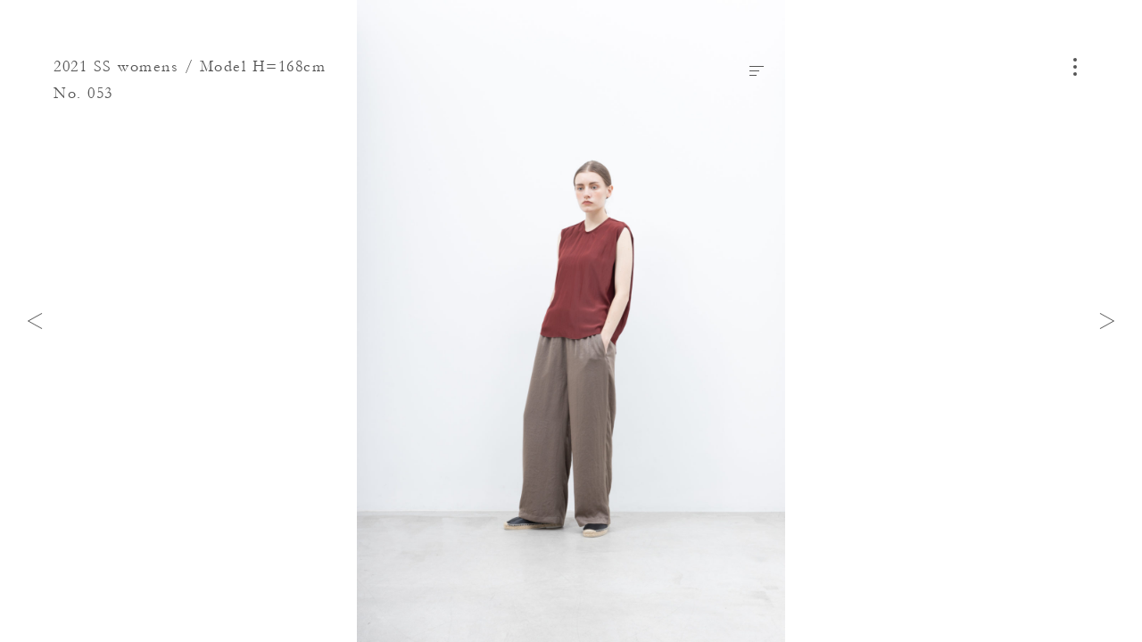

--- FILE ---
content_type: text/html; charset=UTF-8
request_url: https://nocontrolair.com/look/6292/
body_size: 4237
content:
<!DOCTYPE HTML>
<html lang="ja" prefix="og: http://ogp.me/ns#">
<head>
<link rel="preload" href="https://fast.fonts.net/t/1.css?apiType=js&projectid=855bf088-3e3d-4587-ace6-d7795209dd94" as="style">
<link rel="preload" href="https://fast.fonts.net/jsapi/core/mt.js" as="script">
<link rel="preload" href="https://fast.fonts.net/jsapi/855bf088-3e3d-4587-ace6-d7795209dd94.js" as="script">
<link rel="preload" href="https://ajax.googleapis.com/ajax/libs/jquery/3.4.1/jquery.min.js" as="script">
<link rel="preload" href="https://nocontrolair.com/wp2018/wp-content/themes/nocontrolair/assets/js/commons.js?v=1.3.0" as="script">

<meta charset="UTF-8">
<meta http-equiv="X-UA-Compatible" content="IE=edge">
<meta name="robots" content="index,follow">
<meta name="viewport" content="width=device-width, initial-scale=1.0, minimum-scale=1.0, maximum-scale=1.0, user-scalable=no" id="viewport">
<meta name="keywords" content="xxx,xxx,xxx" />
<meta name="description" content="NO CONTROL AIR Official website" />
<meta property="og:title" content="No. 053 | 2021 SS womens / Model H=168cm | Look | NO CONTROL AIR" />
<meta property="og:description" content='NO CONTROL AIR Official website' />
<meta property="og:site_name" content="NO CONTROL AIR" />
<meta property="og:url" content="https://nocontrolair.com/look/6292/" />
<meta property="og:locale" content="ja_JP" />
<meta property="og:image" content="https://nocontrolair.com/wp2018/wp-content/uploads/2020/08/nocontrolair_21ss_womens_look_053.jpg" />
<meta property="og:type" content="article" />
<meta name="twitter:card" content="summary_large_image">
<meta name="twitter:title" content="No. 053 | 2021 SS womens / Model H=168cm | Look | NO CONTROL AIR">
<meta name="twitter:description" content="NO CONTROL AIR Official website">
<meta name="twitter:image" content="https://nocontrolair.com/wp2018/wp-content/uploads/2020/08/nocontrolair_21ss_womens_look_053.jpg">
<meta name="twitter:url" content="https://nocontrolair.com/look/6292/">
<link rel="apple-touch-icon" sizes="180x180" href="//nocontrolair.com/wp2018/wp-content/themes/nocontrolair/assets/images/favicon/apple-touch-icon.png?v=1.3.0">
<link rel="icon" type="image/png" sizes="32x32" href="//nocontrolair.com/wp2018/wp-content/themes/nocontrolair/assets/images/favicon/favicon-32x32.png?v=1.3.0">
<link rel="icon" type="image/png" sizes="16x16" href="//nocontrolair.com/wp2018/wp-content/themes/nocontrolair/assets/images/favicon/favicon-16x16.png?v=1.3.0">
<link rel="manifest" href="//nocontrolair.com/wp2018/wp-content/themes/nocontrolair/assets/images/favicon/site.webmanifest">
<link rel="mask-icon" href="//nocontrolair.com/wp2018/wp-content/themes/nocontrolair/assets/images/favicon/safari-pinned-tab.svg?v=1.3.0" color="#888888">
<link rel="shortcut icon" href="//nocontrolair.com/wp2018/wp-content/themes/nocontrolair/assets/images/favicon/favicon.ico">
<meta name="msapplication-TileColor" content="#555555">
<meta name="msapplication-config" content="//nocontrolair.com/wp2018/wp-content/themes/nocontrolair/assets/images/favicon/browserconfig.xml">
<meta name="theme-color" content="#ffffff">
<title>No. 053 | 2021 SS womens / Model H=168cm | Look | NO CONTROL AIR</title>
<link rel='dns-prefetch' href='//ajax.googleapis.com' />
<link rel='dns-prefetch' href='//s.w.org' />
		<script type="text/javascript">
			window._wpemojiSettings = {"baseUrl":"https:\/\/s.w.org\/images\/core\/emoji\/11\/72x72\/","ext":".png","svgUrl":"https:\/\/s.w.org\/images\/core\/emoji\/11\/svg\/","svgExt":".svg","source":{"concatemoji":"https:\/\/nocontrolair.com\/wp2018\/wp-includes\/js\/wp-emoji-release.min.js"}};
			!function(a,b,c){function d(a,b){var c=String.fromCharCode;l.clearRect(0,0,k.width,k.height),l.fillText(c.apply(this,a),0,0);var d=k.toDataURL();l.clearRect(0,0,k.width,k.height),l.fillText(c.apply(this,b),0,0);var e=k.toDataURL();return d===e}function e(a){var b;if(!l||!l.fillText)return!1;switch(l.textBaseline="top",l.font="600 32px Arial",a){case"flag":return!(b=d([55356,56826,55356,56819],[55356,56826,8203,55356,56819]))&&(b=d([55356,57332,56128,56423,56128,56418,56128,56421,56128,56430,56128,56423,56128,56447],[55356,57332,8203,56128,56423,8203,56128,56418,8203,56128,56421,8203,56128,56430,8203,56128,56423,8203,56128,56447]),!b);case"emoji":return b=d([55358,56760,9792,65039],[55358,56760,8203,9792,65039]),!b}return!1}function f(a){var c=b.createElement("script");c.src=a,c.defer=c.type="text/javascript",b.getElementsByTagName("head")[0].appendChild(c)}var g,h,i,j,k=b.createElement("canvas"),l=k.getContext&&k.getContext("2d");for(j=Array("flag","emoji"),c.supports={everything:!0,everythingExceptFlag:!0},i=0;i<j.length;i++)c.supports[j[i]]=e(j[i]),c.supports.everything=c.supports.everything&&c.supports[j[i]],"flag"!==j[i]&&(c.supports.everythingExceptFlag=c.supports.everythingExceptFlag&&c.supports[j[i]]);c.supports.everythingExceptFlag=c.supports.everythingExceptFlag&&!c.supports.flag,c.DOMReady=!1,c.readyCallback=function(){c.DOMReady=!0},c.supports.everything||(h=function(){c.readyCallback()},b.addEventListener?(b.addEventListener("DOMContentLoaded",h,!1),a.addEventListener("load",h,!1)):(a.attachEvent("onload",h),b.attachEvent("onreadystatechange",function(){"complete"===b.readyState&&c.readyCallback()})),g=c.source||{},g.concatemoji?f(g.concatemoji):g.wpemoji&&g.twemoji&&(f(g.twemoji),f(g.wpemoji)))}(window,document,window._wpemojiSettings);
		</script>
		<style type="text/css">
img.wp-smiley,
img.emoji {
	display: inline !important;
	border: none !important;
	box-shadow: none !important;
	height: 1em !important;
	width: 1em !important;
	margin: 0 .07em !important;
	vertical-align: -0.1em !important;
	background: none !important;
	padding: 0 !important;
}
</style>
<link rel='stylesheet'  href='https://nocontrolair.com/wp2018/wp-includes/css/dist/block-library/style.min.css' type='text/css' media='all' />
<link rel='stylesheet'  href='https://nocontrolair.com/wp2018/wp-content/themes/nocontrolair/assets/css/style.css?v=1.3.0' type='text/css' media='all' />
<script defer src='https://ajax.googleapis.com/ajax/libs/jquery/3.4.1/jquery.min.js'></script>
<link rel='https://api.w.org/' href='https://nocontrolair.com/wp-json/' />
<link rel="canonical" href="https://nocontrolair.com/look/6292/" />
<link rel='shortlink' href='https://nocontrolair.com/?p=6292' />
<link rel="alternate" type="application/json+oembed" href="https://nocontrolair.com/wp-json/oembed/1.0/embed?url=https%3A%2F%2Fnocontrolair.com%2Flook%2F6292%2F" />
<link rel="alternate" type="text/xml+oembed" href="https://nocontrolair.com/wp-json/oembed/1.0/embed?url=https%3A%2F%2Fnocontrolair.com%2Flook%2F6292%2F&#038;format=xml" />
</head>
<body class="look-template-default single single-look postid-6292 content-look content-item-group single-item-group">
<div id="fb-root"></div>
<script>
(function(d, s, id) {
	var js, fjs = d.getElementsByTagName(s)[0];
	if (d.getElementById(id)) return;
	js = d.createElement(s); js.id = id; js.async = true;
	js.src = 'https://connect.facebook.net/ja_JP/sdk.js#xfbml=1&version=v3.1';
	fjs.parentNode.insertBefore(js, fjs);
}(document, 'script', 'facebook-jssdk'));
</script>
<div id="wrap">
	<header id="header">
		<div class="inner wf">
			<section>
				
				<div class="page_ttl wf">
																	<a href="https://nocontrolair.com/look/season/2021-ss-womens/">2021 SS womens / Model H=168cm</a>
												No. 053									</div>

							</section>
		</div>
	</header>
	<button id="nav-toggle">
		<i><span></span></i>
	</button>
	<main>
		<article>


<section class="sec_main">
	<div class="inner">
		<div class="fig-container">
												<figure class="imagecontainer is-cover">
						<img
						data-aspectratio="1200/1800"
						data-srcset="https://nocontrolair.com/wp2018/wp-content/uploads/2020/08/nocontrolair_21ss_womens_look_053-890x1335.jpg 828w, https://nocontrolair.com/wp2018/wp-content/uploads/2020/08/nocontrolair_21ss_womens_look_053-1200x1800.jpg 1920w, https://nocontrolair.com/wp2018/wp-content/uploads/2020/08/nocontrolair_21ss_womens_look_053-1200x1800.jpg 2048w"
						class="imagecontainer-img lazyload" />
					</figure>
							
			<button id="data-toggle">
				<i><span></span></i>
			</button>

							<div id="data-panel">
					<div class="inner">
						<h1>
														<span>2021 SS womens / Model H=168cm</span>
														No. 053						</h1>
						<div class="content">
													<dl>
																	<dt>Pullover</dt>
																<dd>
									<ul>
										<li class="row-id">
											<a href="https://nocontrolair.com/search/AR_NC194PO/">AR_NC194PO : NFFPO</a>  |  13,500+tax										</li>
																					<li class="row-sizes">
												Size: 38_											</li>
																															<li class="row-colors">
												<span>Color:</span>
																									<i class="color icon-color-90"></i>
																									<i class="color icon-color-35"></i>
																									<i class="color icon-color-95"></i>
																							</li>
																															<li class="row-modelsize">
												Model Size: 38											</li>
																			</ul>
								</dd>
							</dl>
													<dl>
																	<dt>Pants</dt>
																<dd>
									<ul>
										<li class="row-id">
											<a href="https://nocontrolair.com/search/AR_NC174PF/">AR_NC174PF : NCBRPF</a>  |  21,500+tax										</li>
																					<li class="row-sizes">
												Size: XS/S/M											</li>
																															<li class="row-colors">
												<span>Color:</span>
																									<i class="color icon-color-10"></i>
																									<i class="color icon-color-20"></i>
																									<i class="color icon-color-44"></i>
																									<i class="color icon-color-75"></i>
																							</li>
																															<li class="row-modelsize">
												Model Size: XS											</li>
																			</ul>
								</dd>
							</dl>
												</div>
						<div class="btn">
														<a href="https://nocontrolair.com/contact/?postid=6292&#038;posttype=look">
								Ask for This Look
								<i>
									<svg class="icon">
										<use xlink:href="#icon-arrow"/>
									</svg>
								</i>
							</a>
						</div>
					</div>
				</div>
					</div>
	</div>
</section>

<nav class="page-nav">
	<div class="inner">
		<div class="prev">
							<a href="https://nocontrolair.com/look/6291/" rel="prev"><i><svg class="icon"><use xlink:href="#icon-arrow"/></svg></i></a>					</div>
		<div class="next">
							<a href="https://nocontrolair.com/look/6293/" rel="next"><i><svg class="icon"><use xlink:href="#icon-arrow"/></svg></i></a>					</div>
	</div>
</nav>


		</article>
	</main>
	<div id="nav-panel">
	<header>
		<div class="inner">
			<section>
				<div class="logo">
					<a href="https://nocontrolair.com/">
						NO CONTROL AIR					</a>
				</div>
			</section>
		</div>
	</header>
	<section class="content">
		<div class="inner">
			<div class="search">
				<form role="search" method="get" class="search-form" action="https://nocontrolair.com/">
	<input type="search" class="search-field" placeholder="" value="" name="s" />
	<button type="submit" class="search-submit">
		<i class="icon-search">
			<svg class="icon">
				<use xlink:href="#icon-search"/>
			</svg>
		</i>
	</button>
</form>
			</div>
			<div class="list">
				<ul>
					<li>
						<span>Look</span>
												<ul>
														<li>
								<dl>
									<dt>– 2025<span>AW</span></dt>
																		<dd>
										<a href="https://nocontrolair.com/look/season/2025-aw-mens/">M</a><span>|</span><a href="https://nocontrolair.com/look/season/2025-aw-womens/">W</a>
									</dd>
																	</dl>
							</li>
														<li>
								<dl>
									<dt>– 2025<span>SS</span></dt>
																		<dd>
										<a href="https://nocontrolair.com/look/season/2025-ss-mens/">M</a><span>|</span><a href="https://nocontrolair.com/look/season/2025-ss-womens/">W</a>
									</dd>
																	</dl>
							</li>
														<li>
								<dl>
									<dt>– 2024<span>AW</span></dt>
																		<dd>
										<a href="https://nocontrolair.com/look/season/2024-aw-mens/">M</a><span>|</span><a href="https://nocontrolair.com/look/season/2024-aw-womens/">W</a>
									</dd>
																	</dl>
							</li>
													</ul>
																		<dl class="acorddion">
							<dd class="panel">
								<ul>
																			<li>
											<dl>
												<dt>– 2024<span>SS</span></dt>
																									<dd>
														<a href="https://nocontrolair.com/look/season/2024-ss-mens/">M</a><span>|</span><a href="https://nocontrolair.com/look/season/2024-ss-womens/">W</a>
													</dd>
																							</dl>
										</li>
																			<li>
											<dl>
												<dt>– 2023<span>AW</span></dt>
																									<dd>
														<a href="https://nocontrolair.com/look/season/2023-aw-mens/">M</a><span>|</span><a href="https://nocontrolair.com/look/season/2023-aw-womens/">W</a>
													</dd>
																							</dl>
										</li>
																			<li>
											<dl>
												<dt>– 2023<span>SS</span></dt>
																									<dd>
														<a href="https://nocontrolair.com/look/season/2023-ss-mens/">M</a><span>|</span><a href="https://nocontrolair.com/look/season/2023-ss-womens/">W</a>
													</dd>
																							</dl>
										</li>
																			<li>
											<dl>
												<dt>– 2022<span>AW</span></dt>
																									<dd>
														<a href="https://nocontrolair.com/look/season/2022-aw-mens/">M</a><span>|</span><a href="https://nocontrolair.com/look/season/2022-aw-womens/">W</a>
													</dd>
																							</dl>
										</li>
																			<li>
											<dl>
												<dt>– 2022<span>SS</span></dt>
																									<dd>
														<a href="https://nocontrolair.com/look/season/2022-ss-mens/">M</a><span>|</span><a href="https://nocontrolair.com/look/season/2022-ss-womens/">W</a>
													</dd>
																							</dl>
										</li>
																			<li>
											<dl>
												<dt>– 2021<span>AW</span></dt>
																									<dd>
														<a href="https://nocontrolair.com/look/season/2021-aw-mens/">M</a><span>|</span><a href="https://nocontrolair.com/look/season/2021-aw-womens/">W</a>
													</dd>
																							</dl>
										</li>
																			<li>
											<dl>
												<dt>– 2021<span>SS</span></dt>
																									<dd>
														<a href="https://nocontrolair.com/look/season/2021-ss-mens/">M</a><span>|</span><a href="https://nocontrolair.com/look/season/2021-ss-womens/">W</a>
													</dd>
																							</dl>
										</li>
																			<li>
											<dl>
												<dt>– 2020<span>AW</span></dt>
																									<dd>
														<a href="https://nocontrolair.com/look/season/2020-aw-mens/">M</a><span>|</span><a href="https://nocontrolair.com/look/season/2020-aw-womens/">W</a>
													</dd>
																							</dl>
										</li>
																			<li>
											<dl>
												<dt>– 2020<span>SS</span></dt>
																									<dd>
														<a href="https://nocontrolair.com/look/season/2020-ss-mens/">M</a><span>|</span><a href="https://nocontrolair.com/look/season/2020-ss-womens/">W</a>
													</dd>
																							</dl>
										</li>
																			<li>
											<dl>
												<dt>– 2019<span>AW</span></dt>
																									<dd>
														<a href="https://nocontrolair.com/look/season/2019-aw-mens/">M</a><span>|</span><a href="https://nocontrolair.com/look/season/2019-aw-womens/">W</a>
													</dd>
																							</dl>
										</li>
																			<li>
											<dl>
												<dt>– 2019<span>SS</span></dt>
																									<dd>
														<a href="https://nocontrolair.com/look/season/2019-ss-mens/">M</a><span>|</span><a href="https://nocontrolair.com/look/season/2019-ss-womens/">W</a>
													</dd>
																							</dl>
										</li>
																			<li>
											<dl>
												<dt>– 2018<span>AW</span></dt>
																									<dd>
														<a href="https://nocontrolair.com/look/season/2018-aw-mens/">M</a><span>|</span><a href="https://nocontrolair.com/look/season/2018-aw-womens/">W</a>
													</dd>
																							</dl>
										</li>
																			<li>
											<dl>
												<dt>– 2018<span>SS</span></dt>
																									<dd>
														<a href="https://nocontrolair.com/look/season/2018-ss-mens/">M</a><span>|</span><a href="https://nocontrolair.com/look/season/2018-ss-womens/">W</a>
													</dd>
																							</dl>
										</li>
																	</ul>
							</dd>
							<dt class="tab">
								<span>more season</span>
							</dt>
						</dl>
											</li>
				</ul>
				<ul>
					<li>
						<span>Product</span>
												<ul>
														<li>
								<dl>
																		<dt>
										<a href="https://nocontrolair.com/product/season/2025-aw/">
											– 2025<span>AW</span>										</a>
									</dt>
																	</dl>
							</li>
														<li>
								<dl>
																		<dt>
										<a href="https://nocontrolair.com/product/season/2025-ss/">
											– 2025<span>SS</span>										</a>
									</dt>
																	</dl>
							</li>
														<li>
								<dl>
																		<dt>
										<a href="https://nocontrolair.com/product/season/2024-aw/">
											– 2024<span>AW</span>										</a>
									</dt>
																	</dl>
							</li>
													</ul>
																		<dl class="acorddion">
							<dd class="panel">
								<ul>
																			<li>
											<dl>
																								<dt>
													<a href="https://nocontrolair.com/product/season/2024-ss/">
														– 2024<span>SS</span>													</a>
												</dt>
																							</dl>
										</li>
																			<li>
											<dl>
																								<dt>
													<a href="https://nocontrolair.com/product/season/2023-aw/">
														– 2023<span>AW</span>													</a>
												</dt>
																							</dl>
										</li>
																			<li>
											<dl>
																								<dt>
													<a href="https://nocontrolair.com/product/season/2023-ss/">
														– 2023<span>SS</span>													</a>
												</dt>
																							</dl>
										</li>
																			<li>
											<dl>
																								<dt>
													<a href="https://nocontrolair.com/product/season/2022-aw/">
														– 2022<span>AW</span>													</a>
												</dt>
																							</dl>
										</li>
																			<li>
											<dl>
																								<dt>
													<a href="https://nocontrolair.com/product/season/2022-ss/">
														– 2022<span>SS</span>													</a>
												</dt>
																							</dl>
										</li>
																			<li>
											<dl>
																								<dt>
													<a href="https://nocontrolair.com/product/season/2021-aw/">
														– 2021<span>AW</span>													</a>
												</dt>
																							</dl>
										</li>
																			<li>
											<dl>
																								<dt>
													<a href="https://nocontrolair.com/product/season/2021-ss/">
														– 2021<span>SS</span>													</a>
												</dt>
																							</dl>
										</li>
																	</ul>
							</dd>
							<dt class="tab">
								<span>more season</span>
							</dt>
						</dl>
											</li>
				</ul>
				<ul>
					<li>
						<a href="https://nocontrolair.com/news/">News</a>
					</li>
					<li>
						<a href="https://nocontrolair.com/stockist/">Stockist</a>
					</li>
					<li>
						<a href="https://nocontrolair.com/about/">About</a>
					</li>
					<li>
						<a href="https://nocontrolair.com/contact/">Contact</a>
					</li>
				</ul>
				<ul>
					<li>
						<a href="https://www.instagram.com/nocontrolair_official/" target="_blank">Instagram</a>
					</li>
				</ul>
				<ul>
					<li>
						<a href="http://www.firmum.jp/" target="_blank">firmum</a>
					</li>
				</ul>
			</div>
		</div>
	</section>
</div>
</div>
<script type='text/javascript'>
/* <![CDATA[ */
var wp_data = {"site":"1","post_id":"6292","post_type":"look","slug":"053-15","title":"053","permalink":"https:\/\/nocontrolair.com\/look\/6292\/","paged":"1","taxonomy":"","term_name":"","term_slug":"","term_id":"","taxonomy_hierarchy":"","homeurl":"https:\/\/nocontrolair.com\/","template_dir_uri":"https:\/\/nocontrolair.com\/wp2018\/wp-content\/themes\/nocontrolair","stylesheet_dir_uri":"https:\/\/nocontrolair.com\/wp2018\/wp-content\/themes\/nocontrolair","stylesheet_dir":"\/wp2018\/wp-content\/themes\/nocontrolair","contenturl":"https:\/\/nocontrolair.com\/wp2018\/wp-content","current_page_url":"https:\/\/nocontrolair.com\/look\/6292\/","current_page_path":"\/look\/6292\/","ajax_url":"https:\/\/nocontrolair.com\/wp2018\/wp-admin\/admin-ajax.php","is_home":"","is_front_page":"","is_page":"","is_page_root":"","is_static_page":"","is_single":"1","is_singular":"1","is_archive":"","is_post_type_archive":"","is_tax":"","is_date":"","is_search":"","is_tag":"","is_feed":"","theme_version":"1.3.0","break_points":{"small":768,"medium":992,"large":1920,"xlarge":2048}};
/* ]]> */
</script>
<script defer src='https://nocontrolair.com/wp2018/wp-content/themes/nocontrolair/assets/js/commons.js?v=1.3.0'></script>
<script defer src='https://nocontrolair.com/wp2018/wp-content/themes/nocontrolair/assets/js/page-single-look.js?v=1.3.0'></script>
<script async src='https://nocontrolair.com/wp2018/wp-includes/js/wp-embed.min.js'></script>
</body>
</html>
